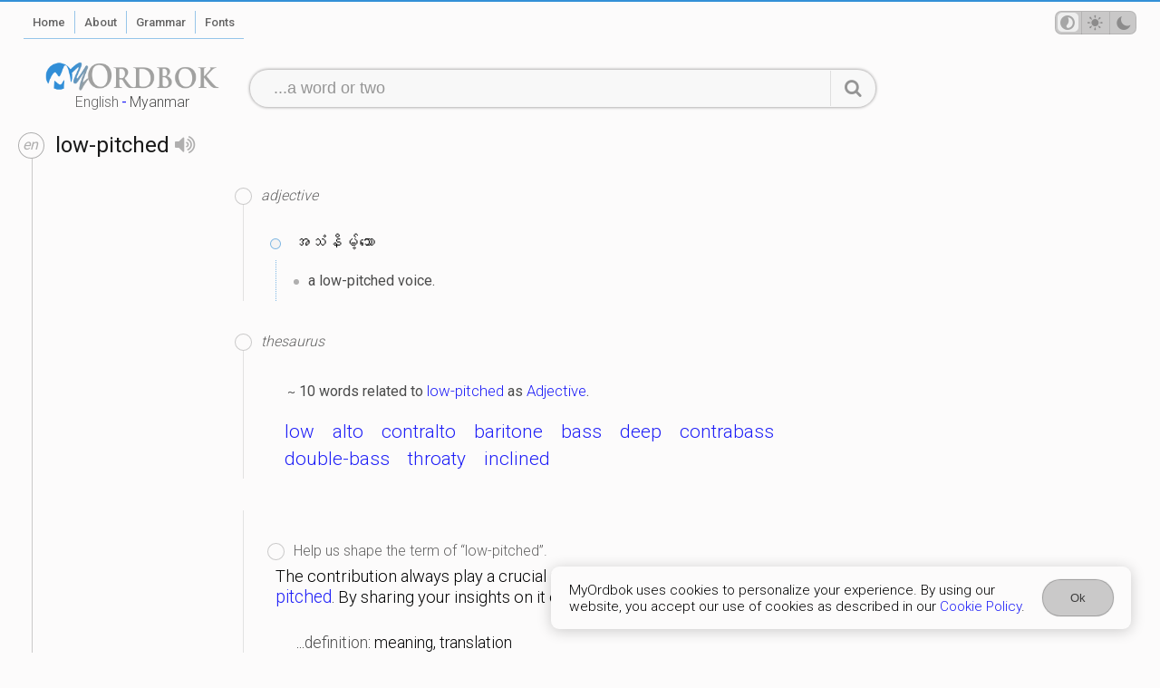

--- FILE ---
content_type: text/html; charset=utf-8
request_url: https://myordbok.com/definition?q=low-pitched
body_size: 1909
content:
<!DOCTYPE html><html lang="en" dir="ltr" data-theme="auto"><head><meta charset="UTF-8"><meta name="viewport" content="width=device-width, initial-scale=1.0"><meta name="robots" content="index, follow"><meta name="author" content="Khen Solomon Lethil"><meta name="apple-mobile-web-app-capable" content="yes"><meta name="apple-mobile-web-app-status-bar-style" content="red"><meta name="theme-color" content="#3390d7"><title>&quot;low-pitched&quot; definition and meaning in Myanmar</title><meta name="keywords" content="low-pitched, definition | meaning, myanmar, burma, MyOrdbok"><meta name="description" content="The definition of low-pitched in Myanmar, Burmese."><meta name="application-name" content="MyOrdbok" data-version="1.9.12"><base href="/"><link ref="icon" href="/favicon.png"><meta name="revised" content="Thursday 22 January 2026"><meta property="og:image" content="/screenshot-home.png"><link rel="apple-touch-icon" sizes="180x180" href="/apple-touch-icon.png"><link rel="icon" type="image/png" sizes="32x32" href="/favicon-32x32.png"><link rel="icon" type="image/png" sizes="16x16" href="/favicon-16x16.png"><link rel="manifest" href="/app.webmanifest"><style>@import url('https://fonts.googleapis.com/css?family=Roboto:300,400,500,700&display=swap');
</style><script async src="https://www.googletagmanager.com/gtag/js?id=G-E74XPBN0S9"></script><script>window.dataLayer = window.dataLayer || [];
function gtag(){dataLayer.push(arguments);}
gtag('js', new Date());
gtag('config', 'G-E74XPBN0S9');
</script><script src="https://cdn.jsdelivr.net/npm/vue@3.3.9/dist/vue.global.prod.js"></script><link rel="stylesheet" href="/style.css?v=1.9.12"></head><body class="definition"><div class="primary" id="myordbok"><div class="ptl" id="bar"><div class="ltrt"><div class="navigate"><div class="column one"><ul><li class="showMobileMenu"><nav-engine></nav-engine><ol class="menu page"><li class="home"><a href="/"><span>Home</span></a></li><li class="about"><a href="/about"><span>About</span></a></li><li class="grammar"><a href="/grammar"><span>Grammar</span></a></li><li class="fonts"><a href="/myanmar-fonts/"><span>Fonts</span></a></li></ol></li></ul></div><div class="column two"><ul><li class="tmp"><ol class="menu user"><li class="theme"><theme-switch></theme-switch></li></ol></li></ul></div></div></div></div><div class="ptl" id="header"><div class="resz ltrt"><div class="row"><div class="column"><ol class="menu dictionary" id="MyOrdbok-logo" data-lang="en" title="&quot;low-pitched&quot; definition and meaning in Myanmar"><li><a href="/dictionary/english"><span>English</span>-<span>Myanmar</span></a></li></ol></div><div class="column wide"><search-engine action="/definition"></search-engine></div></div></div></div><div class="ptl" id="content"><div><div class="gads"><div width="100vw" height="320" type="adsense" data-ad-client="ca-pub-2986689390924566" data-ad-slot="2945716327" data-auto-format="rspv" data-full-width=""><div overflow=""></div></div></div><div class="define result"><div class="sense"><script> var sugList = []</script><div class="definition"><div class="word" data-lang="en"><div><h1>low-pitched<speech-engine word="low-pitched" lang="en"></speech-engine></h1></div><div><p>?</p></div></div><div class="lexicon"><div class="ads"><div>ads</div></div><div class="meaning"><div class="pos adjective"><h2>adjective</h2><div><div class="mysql"><div class="mean"><p>အသံနိမ့်သော</p></div><ul><li>a low-pitched voice.</li></ul></div></div></div><div class="pos thesaurus"><h2>thesaurus</h2><div><div class="odd anth Adjective"><p><small>~</small> 10 words related to <a href="/definition?q=low-pitched">low-pitched</a> as <a href="/definition?q=Adjective">Adjective</a>.</p><ol><li><a href="/definition?q=low">low</a></li><li><a href="/definition?q=alto">alto</a></li><li><a href="/definition?q=contralto">contralto</a></li><li><a href="/definition?q=baritone">baritone</a></li><li><a href="/definition?q=bass">bass</a></li><li><a href="/definition?q=deep">deep</a></li><li><a href="/definition?q=contrabass">contrabass</a></li><li><a href="/definition?q=double-bass">double-bass</a></li><li><a href="/definition?q=throaty">throaty</a></li><li><a href="/definition?q=inclined">inclined</a></li></ol></div></div></div><div class="help improve"><div><helps-improve row="{&quot;term&quot;:&quot;low-pitched&quot;,&quot;type&quot;:&quot;help&quot;,&quot;kind&quot;:[&quot;odd&quot;],&quot;v&quot;:&quot;what is this&quot;,&quot;exam&quot;:{&quot;type&quot;:&quot;examWord&quot;,&quot;value&quot;:[&quot;a&quot;,&quot;b&quot;]}}"></helps-improve></div></div></div></div></div></div><div class="promote"><div class="ads"><div>ads</div></div></div></div></div></div><div class="ptl" id="footer"><div class="ltrt"><div class="responsive"><ol class="copyright"><li class="copyright">&copy; <em>2024</em> <strong>MyOrdbok</strong></li></ol><ol class="menu privacy"><li><a href="/privacy-policy"><span>Privacy Policy</span></a></li><li><a href="/terms-of-service"><span>Terms</span></a></li><li><a href="/cookie-policy"><span>Cookie Policy</span></a></li></ol></div></div></div><div class="ptl" id="consent"><cookie-consent name="cookie" act="Ok"></cookie-consent></div></div><script src="/script.js?v=1.9.12"></script></body></html>